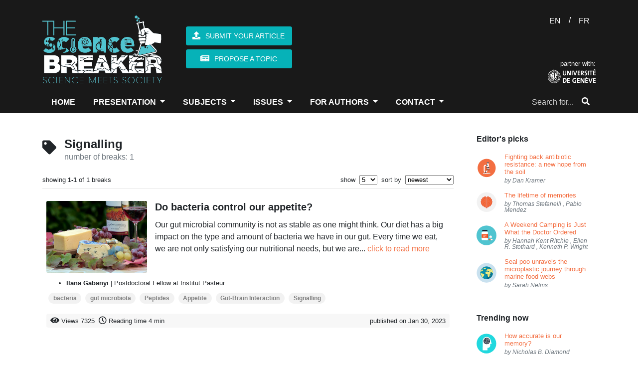

--- FILE ---
content_type: text/html; charset=UTF-8
request_url: https://thesciencebreaker.org/tags/Signalling
body_size: 38736
content:
<!doctype html>
<html lang="en">
    <head>
        <meta charset="utf-8">
<meta http-equiv="X-UA-Compatible" content="IE=edge">
<meta name="viewport" content="width=device-width, initial-scale=1">

<meta name="csrf-token" content="SuXnnIcxbxCpXhYDLMdeUxdQwG1qKNAl41BZpm23">

<meta property="fb:app_id" content="1737765819883440" />
<meta property="og:url" content="https://thesciencebreaker.org/tags/Signalling" />
<meta property="og:site_name" content="TheScienceBreaker | Science meets Society">

<meta name="twitter:site" content="@sciencebreaker" />
<meta name="twitter:url" content="https://thesciencebreaker.org/tags/Signalling" />
<meta name="twitter:card" content="summary_large_image">

<meta name="citation_issn" content="2571-9262" />
<meta name="citation_journal_title" content="TheScienceBreaker" />

    
    <meta property="og:title" content="TheScienceBreaker | Science Meets Society" />
    <meta property="og:description" content="For the democratization of scientific literature" />
    <meta property="og:image" content="https://thesciencebreaker.org/images/tsb-default.png" />
    
    <meta name="twitter:title" content="TheScienceBreaker | Science Meets Society">
    <meta name="twitter:description" content="For the democratization of scientific literature">
    <meta name="twitter:image" content="https://thesciencebreaker.org/images/tsb-default.png">
    
    <meta itemprop="name" content="TheScienceBreaker | Science Meets Society" />
    <meta itemprop="description" content="For the democratization of scientific literature" />
    <meta itemprop="image" content="https://thesciencebreaker.org/images/tsb-default.png" />
    <meta name="description" content="For the democratization of scientific literature" />
        <meta name="keywords" content="animals, infectious deseases, medical technology, vaccines, drugs, space, exoplanet, physics, astrophysics, biology, cells, bacteria, health, Kea parrots, behaviour, corvids, psittacines, childhood, stereotype, neonicotinoids, pollinators, honeybees, bumblebees, pesticides, honey, DNA, genetic engineering, genetic code, sunlight, physiology, circadian rhythm, circadian rhythms, infectious diseases, CRISPR, malaria, ecology, forest fires, environment, metagenomics, tara oceans expedition, marine biology, seasons, transit, warm neptune, ocean acidification, coral reef, citizen science, birds, pollution, nitrogen, mountain lakes, hurricanes, wind shear, acne, grapevine, Propionibacterium acnes, evolution, burying beetle, parenthood, friendship, chimpanzees, relationships, trust, Drosophila melanogaster, fruit fly, mitochondria, protists, sexual conflict, feathers, genetics, amoebas, fungus, fire salamanders, pathogens, sex, competition, antimicrobial resistance, Matabele ants, ants, community, veterans, cats, domestication, paleogenetic, microbiota, paleobehavior, Methanobrevibacter oralis, Neandertals, roots, Arabidopsis thaliana, adaptation, drought, Homo floresiensis, Liang Bua cave, brain size, primates, brain evolution, nose shapes, mutations, sun heat, rockcress, Boechera depauperata, engram cells, memory, brain map, nobel, agriculture, GMO, organic, natural, antibiotics, soil bacteria, superbugs, MRSA, Anophels gambiae, body language, attraction, dance, howler monkeys, food, red-green colour vision, bioinformatic, EDGE, genomics, neurodegenerative disease, brain cells, neurons, gut, parasites, genes transfer, Blastocystis, microglia cells, Alzheimer&#039;s disease, symbiosis, algae, girls, intelligence, nutrition, Rhesus monkey, calories intake, loneliness, death, genes expression, vitamin B2, crystallography, plants metabolism, antiperspirants, breast cancer, alluminium, photosynthesis, climate change, Nicrophorus vespilloides, Parkinson&#039;s disease, diabetes, paleo diet, modelling, respiration, stomata, pregnancy, epigenetics, HIV, AIDS, immune cells, running, run, fitness, cancer, beige fat, brown fat, white fat, adipose tissue, obesity, thermogenesis, 3D printing, bioengineering, brain, youth, growth, hormones, macrolide, optogenetics, dark, light, de-etiolation, petunias, circadian clock, car accident, distractions, vehicles, driving, PTSD, amnesia, heirloom, cyanobacteria, red algae, fossils, stromatolites, dogs, wolves, whales, cochlea, coffee, yeast, Saccaromyces cerevisiae, fermentation, cacao, sports, activity, cognition, eyes, Homo naledi, Homo sapiens, Zika virus, antigenes, branched-chain amino acids, Montessori, pretend-play, Rheotaxis, flow, zebrafish, Danio rerio, polar bears, global warming, Arctic, treatments, human migrations, lost cave, fisetin, antibodies, metastasis, flowers, parfume, volatiles, ABC transporter, muscles, exercise, proteins, aDNA, ancient populations, bananas, biodiversity, twin stars, Sun, universe, mummies, jurassic period, gliding, mammals, salamanders, RNA, atmosphere, stratosphere, WASP-121b, oceans, aging, Caenorhabditis elegans, sustainability, nationally recommended diets, Antarctica, GPS, Mannen/Børa, Synthetic Aperture Radar Interferometry (InSAR), gonorrhoea, meningococcus, Clostridium difficile, avidocin, neocortex, evolutionary stasis, Lévy processes, colors, scents, Swallowtail butterfly, supernovae, Palomar observatory, Amur honeysuckle, invasive species, bell beaker, Neolithic, Bronze Age, archaeology, fruits, fructise, fructose, glucose, sugars, seeds, fungi, tropical forests, dwarf planets, NASA, Ceres, Dawn, ecological suicide, songs, communication, language, predators, rescue, snake, skin, rhino, shrews, inflammatory bowel diseases, aphids, plant defenses, Mars, water, astrobiology, radar, dieting, Decennatherium rex, giraffes, species, seals, microplastics, inequity, emotions, blood flow, Paramecium, transcription, copying mechanism, immunotherapy, REM sleep, unihemispheric sleep, homeostatic regulation, fur seal, marine mammals, Uropeltis maculata, extinction, burrowing, Alcoholic fermentation, Genetically engineered yeast, Hoppy flavor, colon, horses, stilt-legged’ horses, food additives, protected areas, ecosystem preservation, co-evolution, extended phenotypes, silk properties, web building, wolf spiders, overweight, infant gut microbes, Bone, microstructure, electron tomography, fractals, immune memory, brain disease, Saiga, mass mortality, climate and disease, gray hair, melanocytes, MITF, melanocyte stem cell, virus, immune, Alcohol, Hangover, Review, neuromorphic, simulation, neural network, SpiNNaker, Musca, Trapped waves, Magnetic fields, Ipomoea batatas, sweet potato, Crop Wild Relatives, Earthquakes, Ice, geology, carbon footprint, global tourism, smoke-free, environmental impact, rabbit, brain development, behavior, fear, biofuel, habitat-loss, species vulnerability, biomimicry, chili powder, reseeding, restoration, seed predation, mistletoe, parasitism, scutoid, epithelial cells, three-dimensional packing, mathematical modelling, computational geometry, energy minimization, curved epithelia, halogens, meteorites, early Earth, accretion, planets, life, atomic force microscopy, infection, attachement, Dracula, Aspergillus fumigatus, high seas, industrial fishing, optomechanics, levitatiodynamics, material science, glaciers, pine sawflies, chemical defence, social behaviour, cooperation, cheating, ecological crisis, ecosystem change, claustrum, attention, authority, social power, dominance, infancy, cognitive science, natural fluid dispersal, biomaterial failure, pressure-vessel rupture, Newtonian jet instability, droplet velocity, pseudogenes, conservation, oxygen, land emergence, water cycle, disease, resistance, genome editors, Quadruple-helix, DNA structure, DNA nanotechnology, STEM education, cell-free protein expression, fluorescent proteins, freeze-dried, ballooning, flying spider, spider silk, soaring, aerial dispersal, quantum mechanics, quantum physics, optics, interstellar, asteroid, interstellar immigration, solar system, age at maturity, Atlantic salmon, gene therapy, amyotrophic lateral sclerosis, motor neuron disease, microcosm, response diversity, temporal stability, productivity, division of labor, automated behavioral tracking, sex addiction, CSBD, hypersexual, impulse control, plague, Neolithic decline, ancient DNA, pathogen emergence, history of infectious diseases, pluto, exploration, IQ, Flynn effect, dysgenic fertility, comets, planet formation, cosmic origins, interplanetary dust, marine ecosystem, predictive model of fishing effort, Automatic Identification System, non-wetting, phase change, aerodynamics, environmental change, fruits &amp; vegetables, sustainable diets, food security, confirmation bias, decision-making, bioinspiration, insect flight, robotics, Atacama Desert, plastic pollution, microplastic, Great Pacific Garbage Patch, Pacific Ocean, sleep, -omics, homeostasis, blood pressure, ketone bodies, high salt, kidney diseases, retina, organoid, cone cell, macular degeneration, Machine learning, IUCN, random forest, artificial intelligence, insects, flowering plants, compressed air, energy storage, renewable energy sources, seasonal storage, cellular recordings, transcriptional recording, synthetic biology, transcriptomics, Algeria, Ain Boucherit, Oldowan, cutmarks, early human occupation, mussel, hydrogen peroxide, antimicrobial, antiviral, microgel, screen time, technology, child development, media, anthocyanin, antioxidant, tomato, pigments, snapdragon, Denisovans, hydrogen, deep/dark biosphere, stress response, salt, birth canal, childbirth, human diversity, mortality, survival analysis, violence, prevention, green tea, colorectal cancer, clinical study, crop wild relatives (CWRs), deforestation, population genetics, denisova cave, southern Siberia, past environments, sediment dating, thinness, serotonin, mental health, neurotransmitter, Ebola virus, antiviral factor, host-pathogen interactions, virus infection, RNA viruses, lake ice loss, extreme events, seafloor, sediments, dissolving, apex predators, fake news, last but not beast, microwave ovens, plasma, optical resonances, biophotonics, optical dimers, breakfast eating, myths, sea ice, ocean warming, microbiome, Streptomyces bacteria, cytoskeleton, immune system, T cell, circulating tumor cells, air pollution, cities, psychosis, teenagers, social behavior, parental care, pair-bonding, Escherichia coli, drug discovery, Bajadasaurus, dinosaurs, Cretaceous, Patagonia, neural spines, Permian, Triassic, Jordan, cradle, Dicroidium, Bennettites, Podocarps, anemia, inflammation, immunity, blood, strawberries, wild bees, honey bees, robot paleontology, Orobates, kinematics, dynamics, amniote, grasping, haptic, vision, multisensory-motor integration, motor control, insect vision, autonomous navigation, neo-Whorfian effects, branching, psycholinguistics, ammonia, point sources, infrared remote sensing, satellite, maternal personality, parenting behavior, child academic ability, mathematics, microalgae, mine sites, bioprospecting, multicellularity, predation, dolphins, ocean currents, ice sheet, early whale, amphibious, Eocene, Peru, Africa, genetic modification, cassava, biofortification, drug metabolism, pharmacokinetics, side effects, in vivo imaging, cerebral blood flow, white blood cells, animal models, heatwave, survival, reproduction, Burkholderia, biopesticides, depression, ketamine, mice, cortex, synapses, viruses, rabbits, olfaction, automated behavior, esophageal cancer, golestan cohort study, hot beverages, Iran, tea, computational neuroscience, brain waves, metastability, connectome, neuroimaging, animal archaeology, sea otter, pounding, chromatin, DNA-damage, arousal, shark, orcas, oceans, apex predators, orcas, pasta food, durum wheat, genome, gene discovery, precipitation, signal emergence, ocean hypoxia, ecophysiology, Stonehenge, biomolecular, ancient feasts, Greenland, sea level, mosquito, genetics, olfaction, behavior, host-seeking, mosquitoes, host-seeking, animal culture, disturbance hypothesis, human footprint, Pan troglodytes, radiocarbon dating, bayesian modeling, Neanderthals, optical dating, ecosystem, video game, dinosaur, fMRI, success prediction, showbuisness, data analysis, acting, cannabis, marijuana, ancient drugs, smoking, mortuary ritual, background extinction, islands, modern extinction, seed plants, Mesolithic, lumps, distilled birch bark pitch, Stone Age, roundworms, small RNAs, epigenetic inheritance, collective behavior, social interactions, urban, bees, vector biology, mycology, biotechnology, incarceration, public health, Parkinson’s Disease, mindfulness, yoga, anxiety, stress, fishing boats, respiratory illness, perinatal defects, satellite Earth observations, Antarctic sea ice, Ediacaran, modeling, fluids, commensalism, feeding, amber, Jurassic park, tomato flavor, breeding, genome sequencing, plate tectonics, volcanoes, geochemistry, global ocean, animal abundance, future projection, ecosystem modeling, learning, global change, plankton, neurogenesis, toxicology, environmental risk assessment, occurrence, APOE, dementia, internet, PISA, gender gap, math, letterature, schools, magma, volcano, Iceland, crystal, storage, metabolism, gut microbiota, chemical similarity, toxicity, microraptor, Jehol ecosystem, indrasaurus, stomach contents, predator-prey relationship, selfish, selfless, altruism, paleogenetics, migrations, almond, bitterness, bHLH, machine-learning, GAN, fisheries, ocean sciences, economics, small-world networks, marine policy, species interactions, defaunation, evolutionary history, Atlantic Forest, Anthropocene, green infrastructure, nature-based solutions, indigenous knowledge, ecosystem services, water security, caterpillars, camouflage, colour change, peppered moth, staphylococci, public settings, London, hospital, gaze aversion, herring gulls, human-wildlife conflict, gut microbiome, metabolomics, systems biology, anorexia nervosa, eating disorders, ultrasound, endoscopy, autonomy, gastrointestinal, inequality, opportunities, fairness, talent versus luck, experiments, disease spillover, leadership, norm enforcement, jet stream, turbulence, aviation, meteorology, Lyme disease, Lyme borreliosis, hospital care, secondary care, England, cave bears, ice age, nuclear winter, nuclear war, famine, crop failure, Kashmir, cereal products, eastern central Europe, charred food remains, prehistoric cuisine, Late Bronze Age, coronavirus, COVID-19, CoV-19, zoonotic transmission, SARS-CoV-2, face masks, SARS, robots, dexterity, tactile sensors, AI, human grasp, drug resistance, polyamines, nylon, efflux pumps, PACE family, root-microbiota, microorganisms, arabidopsis, Middle Stone Age, Ethiopian Highlands, last glacial period, Heart Failure, cardiac fibrosis, Salmonella, Stem cell, thiamethoxam, honeydew, biological control agents, sea-level, ice sheets, past-climate, Pliocene, pediatric, pneumonia, fecal-oral transmission, land-use change, chewing, swallowing, hyoid apparatus, ear ossicles, Mesozoic mammal, generic language, scientific communication, diversity, metascience, psychological research, adhesive latching, gall midge, jumping larva, legless leaping, silverrod, U-Pb dating, phreatic overgrowth on speleothems, Mallorca, sustainable palm oil, Macaca nemestrina, Southern pig-tailed macaques, biological pest control, Malaysia, education, science teaching, undergraduate education, active learning, thrombosis, cerebrovascular disease, anticoagulants, animal model, groundwater, climate, binary stars, coral, fossil, survival strategy, Mediterranean, proteome, waves, clock, Ancient Egyptians, Sacred Ibis mummies, farming, social jetlag, working from home, Rat whiskers, Euler Spiral, Anak Krakatau, landslide, volcanic tsunami, flank collapse, tsunami warning, epidemiology, handedness, schizophrenia, habitability, exoplanets, adrenal medulla, psychosomatic, mind-body connection, Tyrannosaurus, histology, morphogenesis, development, carnivorous plants, leaves, extrachromosomal DNA, water plant, lakes, rivers, Trilobites, collective behaviour, Paleozoic, Ordovician, Morocco, prenatal, liver, rationality, wisdom, neoliberalism, self-interest, ethics, black holes, gravitational waves, gravity, Einstein, spacetime, self-organization, pattern formation, origin of life, artificial cell, embryonic development, hydrogen energy, hydrogen economy, hydrogen embrittlement, metallurgy, steel, materials science, microscopy, atom probe tomography, plasmalogen, light response, Myxococcus, CarF-TMEM189, lipid desaturase, light pollution, energy waste, asteroids, sample return, near-Earth objects, planetary science, soil, auxin, plasticity, happiness, cognitive psychology, GDP, wellbeing, DNA data storage, chemical engineering, data science, 3D-printing, palaeo-diet, carbohydrate, South Africa, sea level rise, endoplasmatic reticulum, lipids, internal clock, aggression, fruit flies, social experience, Bacteriophage T4, Injection Machinery, Dynamic Model, gravitational lensing, galaxies, galaxy evolution, cardiovascular, immune response, macrophages, stem cell therapy, coastal protection, submerged prehistory, underwater archaeology, sea-level rise, microglia, neuroscience, neuroimmunology, T-cell, immunology, kidney, oncology, graphite, phonon hydrodynamics, thermal conductivity, magnetism, topology, quantum Hall effect, photonics, Plant, seed, embryo, cuticle, signaling, Autonomic, Emotion, Seafloor geodesy, Subduction zone, Nankai Trough, Slow slip event, GNSS-A, Retrovirus, Exaptation, ARC, Gag, Siberian Neanderthals, Chagyrskaya Cave, Middle Palaeolithic, Micoquian artefacts, population movements, Malnutrition, Microcephaly, Protein restriction, Viral infection, blood vessels, capillaries, lab-grown, red blood cells, perovskite solar cell, tandem, silicon, energy, renewable, Oxic methane production, Blue-green algae, Greenhouse gases, amphibian declines, Neotropics, Panama, lockdown, chronotype, T cells, antiviral immunity, aerosol, nanoparticle, clouds, allergies, levitation, laser cooling, bioluminescence, plant biotechnology, glowing plants, extreme melt, New Zealand, Plant Morphogenesis, Cell Wall, Pectins, super-resolution microscopy, Polymer expansion, neutralizing antibodies, receptor-binding domain (RBD), critical minerals, raw materials, supply chains, manufacturing, risk, Working Memory, Social Distancing, Social Norm, Individual Differences, Mangroves, Night Lights, Central America, 4D microprinting, intelligent micromachines, shape-changing, smart materials, direct laser writing, brain cancer, tumor microenvironment, sleep deprivation, reactive oxygen species, antioxidants, ice-age cycles, speleothems, ocean sediments, palaeoclimate, orbital variations, beetles, herbivory, horizontal gene transfer, microbes, Coral Reefs, Coral Bleaching, Fluorescence, Glowing Corals, Increasing surface winds, Ocean circulation, Changing marine environment, Diamond, Quantum, Superconductor, Imaging, Addiction, Gender, Adolescence, Delta, Ganges, Subsidence, Bangladesh, disease surveillance, Windborne insect migration, pathogen spread, One Health, Lithium-Sulfur battery, Expansion-tolerant architecture, Stress management, civil conflict, Drylands, Thresholds, Abrupt Shift, Aridity, Origin Of Digits, Origin Of Tetrapod, Elpistostegalian, Clusters Of Galaxies, Supermassive Black Holes, X-Ray Astronomy, Radioastronomy, Storm surges, weather extremes, flooding, Bayesian hierarchical modeling, atoll, reef island, Self-replication, Genes, prehistory, paleogenomic, population genetic, environmental contamination, atmospheric chemistry, micrometeorites, Archean, Perovskite quantum dots, Graphene, Superstructure, Facial recognition, Neuromorphic computing, Thermoregulation, metabolic rates, endothermy, histones, copper, eukaryotes, predator-prey interactions, fish feeding, attack kinematics, individuality, personality, variability, Drosophila, stingless bee honey, trehalulose, rare sugar, low GI, Meliponini, domestic cats, name recognition, color, frogs, transparency, pulsars, neutron stars, white dwarfs, general relativity, frame dragging, Fisheries management, Marine fisheries, Marine ecosystem models, e-cigarettes, oral health, harmful, vaping, Mosquito, Microsporidia MB, Plasmodium, Assisted evolution, Coral reef restoration, storm, desertification, aeolianite, common-pool resources, externalities, satellite tax, Moon, Magma ocean, Planets formation, microfibers, textile fibers, Diagnostics, Chang’E-4, Ground Penetrating Radar, lunar subsurface, lunar farside, Microplastic rain, microplastic composition, Palaeontology, Reptiles, Niche Partitioning, macrocycles, chirality, biocatalysis, lipase, malting, brewing, Late Neolithic, central Europe, aleurone cell walls, Microbiomes, Native Americans, peopling of South America, Tupí speakers, Brazilian natives, Anti-cancer therapy, Social learning, tool use, foraging, Catmint, molecular evolution, biosynthesis, enzymes, glucose monitoring, noninvasive monitoring, wearable biosensors, electromagnetism, Natural Products, Molecular Shape, Peptide, Stereochemistry, Total Synthesis, Planetary cores, Jupiter, Giant planet, Paris Agreement, social tipping elements, tipping interventions, rapid social change, mountains, meltwater, synchrotron radiation, spectroscopy, pigments degradation, paintings conservation, cadmium sulfide, tuberculosis, infectious disease, Mycobacterium tuberculosis, toxin-antitoxin system, dark matter, particle physics, medieval blue, natural dyes, cultural heritage, Pain, mechanosensation, electrophysiology, signal transduction, pointing, psychology, gesture, consumer food waste, consumer affluence, elasticity of food waste, economy, Palaeolithic, Pleistocene, American prehistory, Chiquihuite, Mexico, Cosmology, Globular Clusters, Milky Way, deep-sea mining, valuable metals, polymetallic nodules, healthy ageing, longevity, lifespan, iron metabolism, climate modelling, past climate, equilibrium climate sensitivity, Equity, Diversity, Equity, and Inclusion, Undergraduate STEM Education, anesthesia, dream, electroencephalography, conservation agriculture, crop yields, sustainable intensification, wine grape, Brazilian Amazon, fisheries sustainability, Local Ecological Knowledge, Organ-on-chip, live-cell imaging, pulmonary surfactant, Galaxy Clusters, temperature, Australia, Neurotoxin, Peptides, Plants, Craters, Water on Mars, City-region systems, Economic geography, Plastic, Recycling, Industry, microbial ecology, spatial organization, ADHD, financial distress, suicide, Life Expectancy, Intergenerational Support, Mortality Inequalities, Sharing, social life, Stimuli-Responsive Hydrogels, Mechanobiology, Mechanotransduction, Chronic Illness, stigma, paleontology, morphology, Wombats, Mechanics, Animal Communication, Digestion, transformation, Near East, cremation pit, ancestors, Insulin, Doctors without Borders, drug delivery, X-ray binaries, Sleepiness, Social activity, artificial vision, intracortical electrodes, visual cortex, Drop impact, Superhydrophobic surface, Insect, leaf, heat transfer, timing, wave-particle duality, Soft robots, Cheetah, flexible spine, high speed, Atmospheric Rivers, Polynya, Memories recall, hippocampus, time cells, Water pollution, particle transport, Myelin, Macrophage, Preventing Injury, subseafloor, South Pacific Gyre, culture, worldview, mobility, Ballgame, Mesoamerica, Oaxaca, catenane, self-assembly, supramolecular polymer, supramolecular chemistry, interlocked structures, Synthetic Chemistry, Molecular Machines, Honey bee, host-pathogen evolution, pathogen manipulation, Seismic, P-waves, Plumes, Volcanism, Earth’s interior, Mantle plume, Marine Plastic, Earth Observation, Environmental Sciences, erosion, Himalaya, landscape, Mercury Ice, Water Formation, Polar Ice, Solar Wind, Marine ecosystems, Marine Protected Areas, Sustainable Fisheries, Biological rhythms, circadian system, Zika, pair bond, prairie vole, calcium imaging, monogamy, Fertilisation, Sperm, Microtubules, protein modifications, Motor proteins, Spore, Barcode, Food-Safety, Molecular Biology, frailty, human response, coast, Atmospheric CO2, Ice cores, Sun-like Stars, Kepler, homing pigeons, biogenic volatile organic compounds, volatile organic compounds, chemical cues, bird navigation, olfactory maps, Morphogen, Biophysics, Patterning, Venus, Mantle Plumes, Coronae, Tectonics, Bats, Genomes, Mass extinction, large igneous province volcanism, carbon cycle perturbations, ocean acidification and warming, fast radio burst, magnetar, neutron star, Climate attractors, aquaplanet, climate models, tissue engineering, hepatocyte transplantation, transplantation, organ transformation, spleen, illegal fishing, dark vessel, satellite monitoring, data fusion, Dystonia, Deep learning, MRI, Diagnosis, Biomarker, Trophic cascade, keystone species, Nanotechnology, molecules, scanning probe microscopy, Fish physiology, thermal tolerance, sharks, rays, overfishing, Concurrent Drought and Heatwave, domestic cat, diet, Neolithic Europe, biological, hierarchical material, non-cuttable, metallic foam, Blue carbon sequestration, CO2 emissions, tuna, databases, discovery, p53, Gallic acid, Relationship Value, Orbitofrontal Cortex, Commitment Signal, political ideology, socialization, higher education, political science, geyser, Yellowstone, hydrothermal, motivated beliefs, lies, herd immunity, T helper lymphocytes, B lymphocytes, germinal centers, tumorigenesis, Elephant trunk, biomechanics, kinematic, motion capture, false memory, zoology, biogeography, marine dispersal, crocodiles, neural networks, digital humanities, cuneiform, Mesopotamia, Irritable Bowel Syndrome, Food-induced abdominal pain, mast cells, immunoglobulin E, food tolerance, natural climate solutions, natural forest regrowth, carbon, reforestation, nebula, blue ring nebula, botox, botulinum toxin, treatment, wrinkles, frowns, facial feedback, hummingbirds, vocal communication, hearing, neuroethology, animal behavior, Solar System formation, first solids, CAIs, origins, Intersexuality, Moles, Evodevo, Long-range regulation, Language evolution, animal behaviour, syntax, compaction, ethylene, syphilis, yaws, ancient pathogens, pollination, turnover, hydroxychloroquine, macaque, navigation, cognitive map, movement ecology, food expenditure, Americas, conservation planning, amazon, freshwater ecosystems, galactic centre, Fermi bubbles, gas outflow, conifers, Aedes aegypti, Mosquito vector, handling, jaw, snail, survival behaviors, hypothalamus, CaRMA imaging, neuronal activity, gene expression, Ink, Papyrus, Synchrotron-based X-ray analyses, Ancient Egypt Lead, Insomnia, Immune function, Neural circuitry, painting, art history, complex science, information theory, political polarization, cognitive neuroscience, #biophysics, chemical biology, biomembrane tension, molecular probe, Drought-induced mortality, Forest resilience, Global tree mortality, polyploid bacteria, giant bacteria, heterozygous bacteria, function accumulation, disease resistance, endophyte, type 1 diabetes, neurology, coping styles, cognitive appraisal, perceived stress, undergraduate dissertation project, undergraduate students, Living Planet Index, naked mole-rat, glacier, primary production, fjord, confidence, human neuroscience, dune, EEG, mind wandering, freely moving thoughts, task-unrelated thoughts, chromosome organization, enhancers, Ttpological defects, cellular tornadoes, topological defects, ocean economy, governance, wearable electronics, electronic skin, health monitoring, self-healing, reconfiguration, paleobotany, Andean uplift, Ancestry, galaxy mergers, starbursts, magic squares, mathematical physics, bacterial infection, fig tree, phytochemicals, convergent evolution, cytochrome P450, iron, laser, super-Earth, magnetosphere, extra-terrestrial life, chemical reactions, autofluorescence, living cells, radical pairs, Bacteriophages, phage therapy, antibiotic resistance, Acinetobacter baumannii, bacterial capsule, menopause, FSH, estrogen, Alzheimer’s disease, aged women, biofouling, traffic networks, geophysics, anosmia, nuclear organization, olfactory receptors, astronomical sites, atmospheric turbulence, heart disease, neurovascular, fusion, burning plasma, inertial confinement, national ignition facility, science, systemic inequalities, bibliometrics, risk factors, severe outcomes, Global Network Study, reprogramming, rejuvenation, clinical trial, indoor air pollution, secondary chemistry, monoterpenes, radio, astronomy, transient, pulsar, ocean deoxygenation, anchovy, stability, accuracy, mathematical paradoxes, FASER, particle, detector, silicon pixel, stability and accuracy, AI and neural networks, | solvability complexity index hierarchy, disasters, recurring events, legacy conditions, complex systems, network science, network dynamics, resilience, smell, VOCs, social spiders, Behavioral intervention, nudges, salience, cognitive load, traffic safety, interaction specificity, biomimetics, lizard tail autotomy, fracture mechanics, adhesion, cohesive zone models, venus flytrap, magnetic field, electric signals, carnivorous plant, microlens, protein, coulomb explosion, ultrafast imaging, free-electron lasers, molecular movies, urine, diagnostic, child masking, early child care, Cell migration, Cell division, physics of computation, Appetite, Gut-Brain Interaction, Signalling, psychiatric genetics, pathobiology, neurodevelopment, stem cell differentiation, Urbanization, Climate modeling, Holocene paleoclimate, global temperature, vegetation, compartmentation, GPCR, cAMP, cell signaling, RAINs, spider, web, extended cognition, stars, early universe, marsquakes, planetary seismology, planetary evolution, volcanic earthquakes, Neuroinflammation, neurodegeneration, ocean, Nanomechanics, MEMS, Microresonators, Precision measurements, salmon, fishing, Thermophotovoltaic, TPV, heat engine, Impact, Spring, plant breeding, Ship-strikes, risk assessment, blue whale,  conservation, proteoforms, blood cells, liver transplant, Proteomics, Motivation, Action, gender stereotypes, girls&#039; lack of talent, glass ceiling, actinomycetes, chemistry, Quantum Technology, Gravity Gradient Sensing, Atom Interferometry, open Quantum systems, computational methods, Platelets, Wound healing, bacterial membrane vesicles, systemic communication, anti-viral immunity, DNA sensor, animal assisted intervention, therapy dogs, wellness, cancer immunotherapy, probiotic, Vikings, vegetable intake, cardiovascular diseases, healthy diet, lifestyle, Superbug, mannitol, salinity, hospital-acquired infection, x-rays, antibody therapeutic, Bundibugyo virus, cryo-EM, Sudan virus, fast radio bursts, transients, radio astronomy, interferometry, magnetars, Cannabidiol (CBD), Hadean, policing, procedural justice, training, Kuiper belt, celestial mechanics, symmetry, James Webb Space Telescope, Galaxy formation, obesity epidemic, subsidy, healthy food, market imperfections, fruits and vegetables, Infant, sensorimotor, spontaneous, movement, Transporter, Membrane, tadpole, amphibian, check dam, overwinter, stream, conspiracy beliefs, wind farm opposition, public communication, energy transition, Cactus, Uncertainty, Tumor, Radiobiology, Plasma accelerator, FLASH, Flood hazards, Pedicularis, species delimitation, cryptic species, species diversification, sexism, Novae, Human genome, CO2, Herbivores, Yersinia pestis, human disease, implantable electronics, soft sensor, stent, artery, microbial mats, Hurricane Irma, Priming, IGIP, Trichoderma, Wheat, Bipolaris, Madagascar, personalized treatment, organoids, drug combinations, nocturnal, diurnal owl, Miocene, Linxia, carbon fluxes, tropical forest, carbon balane, Time series, Group interactions, problem solving, mental models, planning, domestic dogs, neuroendocrinology, vasopressin, brain synchrony, world&#039;s largest edible single fruit, flowering time genes, structural biology, Quasicrystals, electrical discharge, lightning strike, minerals, racism, environmental justice, dust storms, snow cover, Alps, Quantum materials, phase transition, nanoscale, Endogenous retroviruses, Intervention, GLOF, Hazard, Exposure, Vulnerability, Danger, Magnetic Resonance Imaging, sequencing, Plant biology, Plant immunity, DNA replication, Gamma-ray Bursts, Kilonovae, High Energy Astronomy, SARS-Cov2, Spike protein, platelet, cryo-ET, coagulation, Quantum Sensing, Cold atoms, Unstaffed Areal Vehicles, Remote sensing, volcano monitoring, magmatic plumbing system, Private self-awareness, Photograph self-recognition, Mental states, Self-concept, Nonverbal thinking, epitranscriptome, nitrogen nutrition, ammonium, Oxford Nanopore, Quasi particles, flat Bands, two-dimensional hydrodynamics, supersonic pairing avalanches, stellar evolution, vitamin A food fortification, polymeric microparticles, human absorption, inheritance, DNA repair, genome stability, Migration, holography, particle manipulation, bioprinting, nuclear membrane, nuclear transport, gas in galaxies, gravitropism, LAZY, cetacean, Basilosauridae, Evolution of Language, Chimpanzee, Combinatoriality, Borehole, multiple sclerosis, autoimmunity, Computational biology, Phenotype Bias, water loss, human water use, sedimentation, marine heatwave, croup, cold air, child health, Taurine, Healthspan, Nutrients, IBD, psychological stress, enteric nervous system, broaden immunity, vaccination strategy, Anthracycline, Chemotherapy, Anti-mycobacterial, Large colletion of plants, Structural similarity search, Feshbach resonance, Ultracold molecules, Collisional complexes, early cancer detection, conformable devices, biomedical engineering, Cancer biology, Fixed point theorem, compactification, isometries, Reversible Drug, Anti-coagulant, Thymus, genetic polymorphism, kinases, Molecular Dynamics, P38a, Environmental impacts, Sustainable Energy, Cytoplasmic division, autonomous clocks, mitosis, epithelial homeostasis, Curvature, Saddle, individual variation, resources, Coral biology, volcanic eruption, experimental setup, modified gravity, distortion of time, Neuron, Electrodes, Device, Interface, Deep-sea, Octopus, Hydrothermal spring, Neanderthal, Cave lion, Hunting, Human Behavior, satellites, space debris, filings, international telecommunication union, brown dwarf, Mutation rate, Pedigree, Wild, Forests, Food Webs, Community Ecology, Resource Pulses, Trophic Cascades" />
    <meta name="news_keywords" content="animals, infectious deseases, medical technology, vaccines, drugs, space, exoplanet, physics, astrophysics, biology, cells, bacteria, health, Kea parrots, behaviour, corvids, psittacines, childhood, stereotype, neonicotinoids, pollinators, honeybees, bumblebees, pesticides, honey, DNA, genetic engineering, genetic code, sunlight, physiology, circadian rhythm, circadian rhythms, infectious diseases, CRISPR, malaria, ecology, forest fires, environment, metagenomics, tara oceans expedition, marine biology, seasons, transit, warm neptune, ocean acidification, coral reef, citizen science, birds, pollution, nitrogen, mountain lakes, hurricanes, wind shear, acne, grapevine, Propionibacterium acnes, evolution, burying beetle, parenthood, friendship, chimpanzees, relationships, trust, Drosophila melanogaster, fruit fly, mitochondria, protists, sexual conflict, feathers, genetics, amoebas, fungus, fire salamanders, pathogens, sex, competition, antimicrobial resistance, Matabele ants, ants, community, veterans, cats, domestication, paleogenetic, microbiota, paleobehavior, Methanobrevibacter oralis, Neandertals, roots, Arabidopsis thaliana, adaptation, drought, Homo floresiensis, Liang Bua cave, brain size, primates, brain evolution, nose shapes, mutations, sun heat, rockcress, Boechera depauperata, engram cells, memory, brain map, nobel, agriculture, GMO, organic, natural, antibiotics, soil bacteria, superbugs, MRSA, Anophels gambiae, body language, attraction, dance, howler monkeys, food, red-green colour vision, bioinformatic, EDGE, genomics, neurodegenerative disease, brain cells, neurons, gut, parasites, genes transfer, Blastocystis, microglia cells, Alzheimer&#039;s disease, symbiosis, algae, girls, intelligence, nutrition, Rhesus monkey, calories intake, loneliness, death, genes expression, vitamin B2, crystallography, plants metabolism, antiperspirants, breast cancer, alluminium, photosynthesis, climate change, Nicrophorus vespilloides, Parkinson&#039;s disease, diabetes, paleo diet, modelling, respiration, stomata, pregnancy, epigenetics, HIV, AIDS, immune cells, running, run, fitness, cancer, beige fat, brown fat, white fat, adipose tissue, obesity, thermogenesis, 3D printing, bioengineering, brain, youth, growth, hormones, macrolide, optogenetics, dark, light, de-etiolation, petunias, circadian clock, car accident, distractions, vehicles, driving, PTSD, amnesia, heirloom, cyanobacteria, red algae, fossils, stromatolites, dogs, wolves, whales, cochlea, coffee, yeast, Saccaromyces cerevisiae, fermentation, cacao, sports, activity, cognition, eyes, Homo naledi, Homo sapiens, Zika virus, antigenes, branched-chain amino acids, Montessori, pretend-play, Rheotaxis, flow, zebrafish, Danio rerio, polar bears, global warming, Arctic, treatments, human migrations, lost cave, fisetin, antibodies, metastasis, flowers, parfume, volatiles, ABC transporter, muscles, exercise, proteins, aDNA, ancient populations, bananas, biodiversity, twin stars, Sun, universe, mummies, jurassic period, gliding, mammals, salamanders, RNA, atmosphere, stratosphere, WASP-121b, oceans, aging, Caenorhabditis elegans, sustainability, nationally recommended diets, Antarctica, GPS, Mannen/Børa, Synthetic Aperture Radar Interferometry (InSAR), gonorrhoea, meningococcus, Clostridium difficile, avidocin, neocortex, evolutionary stasis, Lévy processes, colors, scents, Swallowtail butterfly, supernovae, Palomar observatory, Amur honeysuckle, invasive species, bell beaker, Neolithic, Bronze Age, archaeology, fruits, fructise, fructose, glucose, sugars, seeds, fungi, tropical forests, dwarf planets, NASA, Ceres, Dawn, ecological suicide, songs, communication, language, predators, rescue, snake, skin, rhino, shrews, inflammatory bowel diseases, aphids, plant defenses, Mars, water, astrobiology, radar, dieting, Decennatherium rex, giraffes, species, seals, microplastics, inequity, emotions, blood flow, Paramecium, transcription, copying mechanism, immunotherapy, REM sleep, unihemispheric sleep, homeostatic regulation, fur seal, marine mammals, Uropeltis maculata, extinction, burrowing, Alcoholic fermentation, Genetically engineered yeast, Hoppy flavor, colon, horses, stilt-legged’ horses, food additives, protected areas, ecosystem preservation, co-evolution, extended phenotypes, silk properties, web building, wolf spiders, overweight, infant gut microbes, Bone, microstructure, electron tomography, fractals, immune memory, brain disease, Saiga, mass mortality, climate and disease, gray hair, melanocytes, MITF, melanocyte stem cell, virus, immune, Alcohol, Hangover, Review, neuromorphic, simulation, neural network, SpiNNaker, Musca, Trapped waves, Magnetic fields, Ipomoea batatas, sweet potato, Crop Wild Relatives, Earthquakes, Ice, geology, carbon footprint, global tourism, smoke-free, environmental impact, rabbit, brain development, behavior, fear, biofuel, habitat-loss, species vulnerability, biomimicry, chili powder, reseeding, restoration, seed predation, mistletoe, parasitism, scutoid, epithelial cells, three-dimensional packing, mathematical modelling, computational geometry, energy minimization, curved epithelia, halogens, meteorites, early Earth, accretion, planets, life, atomic force microscopy, infection, attachement, Dracula, Aspergillus fumigatus, high seas, industrial fishing, optomechanics, levitatiodynamics, material science, glaciers, pine sawflies, chemical defence, social behaviour, cooperation, cheating, ecological crisis, ecosystem change, claustrum, attention, authority, social power, dominance, infancy, cognitive science, natural fluid dispersal, biomaterial failure, pressure-vessel rupture, Newtonian jet instability, droplet velocity, pseudogenes, conservation, oxygen, land emergence, water cycle, disease, resistance, genome editors, Quadruple-helix, DNA structure, DNA nanotechnology, STEM education, cell-free protein expression, fluorescent proteins, freeze-dried, ballooning, flying spider, spider silk, soaring, aerial dispersal, quantum mechanics, quantum physics, optics, interstellar, asteroid, interstellar immigration, solar system, age at maturity, Atlantic salmon, gene therapy, amyotrophic lateral sclerosis, motor neuron disease, microcosm, response diversity, temporal stability, productivity, division of labor, automated behavioral tracking, sex addiction, CSBD, hypersexual, impulse control, plague, Neolithic decline, ancient DNA, pathogen emergence, history of infectious diseases, pluto, exploration, IQ, Flynn effect, dysgenic fertility, comets, planet formation, cosmic origins, interplanetary dust, marine ecosystem, predictive model of fishing effort, Automatic Identification System, non-wetting, phase change, aerodynamics, environmental change, fruits &amp; vegetables, sustainable diets, food security, confirmation bias, decision-making, bioinspiration, insect flight, robotics, Atacama Desert, plastic pollution, microplastic, Great Pacific Garbage Patch, Pacific Ocean, sleep, -omics, homeostasis, blood pressure, ketone bodies, high salt, kidney diseases, retina, organoid, cone cell, macular degeneration, Machine learning, IUCN, random forest, artificial intelligence, insects, flowering plants, compressed air, energy storage, renewable energy sources, seasonal storage, cellular recordings, transcriptional recording, synthetic biology, transcriptomics, Algeria, Ain Boucherit, Oldowan, cutmarks, early human occupation, mussel, hydrogen peroxide, antimicrobial, antiviral, microgel, screen time, technology, child development, media, anthocyanin, antioxidant, tomato, pigments, snapdragon, Denisovans, hydrogen, deep/dark biosphere, stress response, salt, birth canal, childbirth, human diversity, mortality, survival analysis, violence, prevention, green tea, colorectal cancer, clinical study, crop wild relatives (CWRs), deforestation, population genetics, denisova cave, southern Siberia, past environments, sediment dating, thinness, serotonin, mental health, neurotransmitter, Ebola virus, antiviral factor, host-pathogen interactions, virus infection, RNA viruses, lake ice loss, extreme events, seafloor, sediments, dissolving, apex predators, fake news, last but not beast, microwave ovens, plasma, optical resonances, biophotonics, optical dimers, breakfast eating, myths, sea ice, ocean warming, microbiome, Streptomyces bacteria, cytoskeleton, immune system, T cell, circulating tumor cells, air pollution, cities, psychosis, teenagers, social behavior, parental care, pair-bonding, Escherichia coli, drug discovery, Bajadasaurus, dinosaurs, Cretaceous, Patagonia, neural spines, Permian, Triassic, Jordan, cradle, Dicroidium, Bennettites, Podocarps, anemia, inflammation, immunity, blood, strawberries, wild bees, honey bees, robot paleontology, Orobates, kinematics, dynamics, amniote, grasping, haptic, vision, multisensory-motor integration, motor control, insect vision, autonomous navigation, neo-Whorfian effects, branching, psycholinguistics, ammonia, point sources, infrared remote sensing, satellite, maternal personality, parenting behavior, child academic ability, mathematics, microalgae, mine sites, bioprospecting, multicellularity, predation, dolphins, ocean currents, ice sheet, early whale, amphibious, Eocene, Peru, Africa, genetic modification, cassava, biofortification, drug metabolism, pharmacokinetics, side effects, in vivo imaging, cerebral blood flow, white blood cells, animal models, heatwave, survival, reproduction, Burkholderia, biopesticides, depression, ketamine, mice, cortex, synapses, viruses, rabbits, olfaction, automated behavior, esophageal cancer, golestan cohort study, hot beverages, Iran, tea, computational neuroscience, brain waves, metastability, connectome, neuroimaging, animal archaeology, sea otter, pounding, chromatin, DNA-damage, arousal, shark, orcas, oceans, apex predators, orcas, pasta food, durum wheat, genome, gene discovery, precipitation, signal emergence, ocean hypoxia, ecophysiology, Stonehenge, biomolecular, ancient feasts, Greenland, sea level, mosquito, genetics, olfaction, behavior, host-seeking, mosquitoes, host-seeking, animal culture, disturbance hypothesis, human footprint, Pan troglodytes, radiocarbon dating, bayesian modeling, Neanderthals, optical dating, ecosystem, video game, dinosaur, fMRI, success prediction, showbuisness, data analysis, acting, cannabis, marijuana, ancient drugs, smoking, mortuary ritual, background extinction, islands, modern extinction, seed plants, Mesolithic, lumps, distilled birch bark pitch, Stone Age, roundworms, small RNAs, epigenetic inheritance, collective behavior, social interactions, urban, bees, vector biology, mycology, biotechnology, incarceration, public health, Parkinson’s Disease, mindfulness, yoga, anxiety, stress, fishing boats, respiratory illness, perinatal defects, satellite Earth observations, Antarctic sea ice, Ediacaran, modeling, fluids, commensalism, feeding, amber, Jurassic park, tomato flavor, breeding, genome sequencing, plate tectonics, volcanoes, geochemistry, global ocean, animal abundance, future projection, ecosystem modeling, learning, global change, plankton, neurogenesis, toxicology, environmental risk assessment, occurrence, APOE, dementia, internet, PISA, gender gap, math, letterature, schools, magma, volcano, Iceland, crystal, storage, metabolism, gut microbiota, chemical similarity, toxicity, microraptor, Jehol ecosystem, indrasaurus, stomach contents, predator-prey relationship, selfish, selfless, altruism, paleogenetics, migrations, almond, bitterness, bHLH, machine-learning, GAN, fisheries, ocean sciences, economics, small-world networks, marine policy, species interactions, defaunation, evolutionary history, Atlantic Forest, Anthropocene, green infrastructure, nature-based solutions, indigenous knowledge, ecosystem services, water security, caterpillars, camouflage, colour change, peppered moth, staphylococci, public settings, London, hospital, gaze aversion, herring gulls, human-wildlife conflict, gut microbiome, metabolomics, systems biology, anorexia nervosa, eating disorders, ultrasound, endoscopy, autonomy, gastrointestinal, inequality, opportunities, fairness, talent versus luck, experiments, disease spillover, leadership, norm enforcement, jet stream, turbulence, aviation, meteorology, Lyme disease, Lyme borreliosis, hospital care, secondary care, England, cave bears, ice age, nuclear winter, nuclear war, famine, crop failure, Kashmir, cereal products, eastern central Europe, charred food remains, prehistoric cuisine, Late Bronze Age, coronavirus, COVID-19, CoV-19, zoonotic transmission, SARS-CoV-2, face masks, SARS, robots, dexterity, tactile sensors, AI, human grasp, drug resistance, polyamines, nylon, efflux pumps, PACE family, root-microbiota, microorganisms, arabidopsis, Middle Stone Age, Ethiopian Highlands, last glacial period, Heart Failure, cardiac fibrosis, Salmonella, Stem cell, thiamethoxam, honeydew, biological control agents, sea-level, ice sheets, past-climate, Pliocene, pediatric, pneumonia, fecal-oral transmission, land-use change, chewing, swallowing, hyoid apparatus, ear ossicles, Mesozoic mammal, generic language, scientific communication, diversity, metascience, psychological research, adhesive latching, gall midge, jumping larva, legless leaping, silverrod, U-Pb dating, phreatic overgrowth on speleothems, Mallorca, sustainable palm oil, Macaca nemestrina, Southern pig-tailed macaques, biological pest control, Malaysia, education, science teaching, undergraduate education, active learning, thrombosis, cerebrovascular disease, anticoagulants, animal model, groundwater, climate, binary stars, coral, fossil, survival strategy, Mediterranean, proteome, waves, clock, Ancient Egyptians, Sacred Ibis mummies, farming, social jetlag, working from home, Rat whiskers, Euler Spiral, Anak Krakatau, landslide, volcanic tsunami, flank collapse, tsunami warning, epidemiology, handedness, schizophrenia, habitability, exoplanets, adrenal medulla, psychosomatic, mind-body connection, Tyrannosaurus, histology, morphogenesis, development, carnivorous plants, leaves, extrachromosomal DNA, water plant, lakes, rivers, Trilobites, collective behaviour, Paleozoic, Ordovician, Morocco, prenatal, liver, rationality, wisdom, neoliberalism, self-interest, ethics, black holes, gravitational waves, gravity, Einstein, spacetime, self-organization, pattern formation, origin of life, artificial cell, embryonic development, hydrogen energy, hydrogen economy, hydrogen embrittlement, metallurgy, steel, materials science, microscopy, atom probe tomography, plasmalogen, light response, Myxococcus, CarF-TMEM189, lipid desaturase, light pollution, energy waste, asteroids, sample return, near-Earth objects, planetary science, soil, auxin, plasticity, happiness, cognitive psychology, GDP, wellbeing, DNA data storage, chemical engineering, data science, 3D-printing, palaeo-diet, carbohydrate, South Africa, sea level rise, endoplasmatic reticulum, lipids, internal clock, aggression, fruit flies, social experience, Bacteriophage T4, Injection Machinery, Dynamic Model, gravitational lensing, galaxies, galaxy evolution, cardiovascular, immune response, macrophages, stem cell therapy, coastal protection, submerged prehistory, underwater archaeology, sea-level rise, microglia, neuroscience, neuroimmunology, T-cell, immunology, kidney, oncology, graphite, phonon hydrodynamics, thermal conductivity, magnetism, topology, quantum Hall effect, photonics, Plant, seed, embryo, cuticle, signaling, Autonomic, Emotion, Seafloor geodesy, Subduction zone, Nankai Trough, Slow slip event, GNSS-A, Retrovirus, Exaptation, ARC, Gag, Siberian Neanderthals, Chagyrskaya Cave, Middle Palaeolithic, Micoquian artefacts, population movements, Malnutrition, Microcephaly, Protein restriction, Viral infection, blood vessels, capillaries, lab-grown, red blood cells, perovskite solar cell, tandem, silicon, energy, renewable, Oxic methane production, Blue-green algae, Greenhouse gases, amphibian declines, Neotropics, Panama, lockdown, chronotype, T cells, antiviral immunity, aerosol, nanoparticle, clouds, allergies, levitation, laser cooling, bioluminescence, plant biotechnology, glowing plants, extreme melt, New Zealand, Plant Morphogenesis, Cell Wall, Pectins, super-resolution microscopy, Polymer expansion, neutralizing antibodies, receptor-binding domain (RBD), critical minerals, raw materials, supply chains, manufacturing, risk, Working Memory, Social Distancing, Social Norm, Individual Differences, Mangroves, Night Lights, Central America, 4D microprinting, intelligent micromachines, shape-changing, smart materials, direct laser writing, brain cancer, tumor microenvironment, sleep deprivation, reactive oxygen species, antioxidants, ice-age cycles, speleothems, ocean sediments, palaeoclimate, orbital variations, beetles, herbivory, horizontal gene transfer, microbes, Coral Reefs, Coral Bleaching, Fluorescence, Glowing Corals, Increasing surface winds, Ocean circulation, Changing marine environment, Diamond, Quantum, Superconductor, Imaging, Addiction, Gender, Adolescence, Delta, Ganges, Subsidence, Bangladesh, disease surveillance, Windborne insect migration, pathogen spread, One Health, Lithium-Sulfur battery, Expansion-tolerant architecture, Stress management, civil conflict, Drylands, Thresholds, Abrupt Shift, Aridity, Origin Of Digits, Origin Of Tetrapod, Elpistostegalian, Clusters Of Galaxies, Supermassive Black Holes, X-Ray Astronomy, Radioastronomy, Storm surges, weather extremes, flooding, Bayesian hierarchical modeling, atoll, reef island, Self-replication, Genes, prehistory, paleogenomic, population genetic, environmental contamination, atmospheric chemistry, micrometeorites, Archean, Perovskite quantum dots, Graphene, Superstructure, Facial recognition, Neuromorphic computing, Thermoregulation, metabolic rates, endothermy, histones, copper, eukaryotes, predator-prey interactions, fish feeding, attack kinematics, individuality, personality, variability, Drosophila, stingless bee honey, trehalulose, rare sugar, low GI, Meliponini, domestic cats, name recognition, color, frogs, transparency, pulsars, neutron stars, white dwarfs, general relativity, frame dragging, Fisheries management, Marine fisheries, Marine ecosystem models, e-cigarettes, oral health, harmful, vaping, Mosquito, Microsporidia MB, Plasmodium, Assisted evolution, Coral reef restoration, storm, desertification, aeolianite, common-pool resources, externalities, satellite tax, Moon, Magma ocean, Planets formation, microfibers, textile fibers, Diagnostics, Chang’E-4, Ground Penetrating Radar, lunar subsurface, lunar farside, Microplastic rain, microplastic composition, Palaeontology, Reptiles, Niche Partitioning, macrocycles, chirality, biocatalysis, lipase, malting, brewing, Late Neolithic, central Europe, aleurone cell walls, Microbiomes, Native Americans, peopling of South America, Tupí speakers, Brazilian natives, Anti-cancer therapy, Social learning, tool use, foraging, Catmint, molecular evolution, biosynthesis, enzymes, glucose monitoring, noninvasive monitoring, wearable biosensors, electromagnetism, Natural Products, Molecular Shape, Peptide, Stereochemistry, Total Synthesis, Planetary cores, Jupiter, Giant planet, Paris Agreement, social tipping elements, tipping interventions, rapid social change, mountains, meltwater, synchrotron radiation, spectroscopy, pigments degradation, paintings conservation, cadmium sulfide, tuberculosis, infectious disease, Mycobacterium tuberculosis, toxin-antitoxin system, dark matter, particle physics, medieval blue, natural dyes, cultural heritage, Pain, mechanosensation, electrophysiology, signal transduction, pointing, psychology, gesture, consumer food waste, consumer affluence, elasticity of food waste, economy, Palaeolithic, Pleistocene, American prehistory, Chiquihuite, Mexico, Cosmology, Globular Clusters, Milky Way, deep-sea mining, valuable metals, polymetallic nodules, healthy ageing, longevity, lifespan, iron metabolism, climate modelling, past climate, equilibrium climate sensitivity, Equity, Diversity, Equity, and Inclusion, Undergraduate STEM Education, anesthesia, dream, electroencephalography, conservation agriculture, crop yields, sustainable intensification, wine grape, Brazilian Amazon, fisheries sustainability, Local Ecological Knowledge, Organ-on-chip, live-cell imaging, pulmonary surfactant, Galaxy Clusters, temperature, Australia, Neurotoxin, Peptides, Plants, Craters, Water on Mars, City-region systems, Economic geography, Plastic, Recycling, Industry, microbial ecology, spatial organization, ADHD, financial distress, suicide, Life Expectancy, Intergenerational Support, Mortality Inequalities, Sharing, social life, Stimuli-Responsive Hydrogels, Mechanobiology, Mechanotransduction, Chronic Illness, stigma, paleontology, morphology, Wombats, Mechanics, Animal Communication, Digestion, transformation, Near East, cremation pit, ancestors, Insulin, Doctors without Borders, drug delivery, X-ray binaries, Sleepiness, Social activity, artificial vision, intracortical electrodes, visual cortex, Drop impact, Superhydrophobic surface, Insect, leaf, heat transfer, timing, wave-particle duality, Soft robots, Cheetah, flexible spine, high speed, Atmospheric Rivers, Polynya, Memories recall, hippocampus, time cells, Water pollution, particle transport, Myelin, Macrophage, Preventing Injury, subseafloor, South Pacific Gyre, culture, worldview, mobility, Ballgame, Mesoamerica, Oaxaca, catenane, self-assembly, supramolecular polymer, supramolecular chemistry, interlocked structures, Synthetic Chemistry, Molecular Machines, Honey bee, host-pathogen evolution, pathogen manipulation, Seismic, P-waves, Plumes, Volcanism, Earth’s interior, Mantle plume, Marine Plastic, Earth Observation, Environmental Sciences, erosion, Himalaya, landscape, Mercury Ice, Water Formation, Polar Ice, Solar Wind, Marine ecosystems, Marine Protected Areas, Sustainable Fisheries, Biological rhythms, circadian system, Zika, pair bond, prairie vole, calcium imaging, monogamy, Fertilisation, Sperm, Microtubules, protein modifications, Motor proteins, Spore, Barcode, Food-Safety, Molecular Biology, frailty, human response, coast, Atmospheric CO2, Ice cores, Sun-like Stars, Kepler, homing pigeons, biogenic volatile organic compounds, volatile organic compounds, chemical cues, bird navigation, olfactory maps, Morphogen, Biophysics, Patterning, Venus, Mantle Plumes, Coronae, Tectonics, Bats, Genomes, Mass extinction, large igneous province volcanism, carbon cycle perturbations, ocean acidification and warming, fast radio burst, magnetar, neutron star, Climate attractors, aquaplanet, climate models, tissue engineering, hepatocyte transplantation, transplantation, organ transformation, spleen, illegal fishing, dark vessel, satellite monitoring, data fusion, Dystonia, Deep learning, MRI, Diagnosis, Biomarker, Trophic cascade, keystone species, Nanotechnology, molecules, scanning probe microscopy, Fish physiology, thermal tolerance, sharks, rays, overfishing, Concurrent Drought and Heatwave, domestic cat, diet, Neolithic Europe, biological, hierarchical material, non-cuttable, metallic foam, Blue carbon sequestration, CO2 emissions, tuna, databases, discovery, p53, Gallic acid, Relationship Value, Orbitofrontal Cortex, Commitment Signal, political ideology, socialization, higher education, political science, geyser, Yellowstone, hydrothermal, motivated beliefs, lies, herd immunity, T helper lymphocytes, B lymphocytes, germinal centers, tumorigenesis, Elephant trunk, biomechanics, kinematic, motion capture, false memory, zoology, biogeography, marine dispersal, crocodiles, neural networks, digital humanities, cuneiform, Mesopotamia, Irritable Bowel Syndrome, Food-induced abdominal pain, mast cells, immunoglobulin E, food tolerance, natural climate solutions, natural forest regrowth, carbon, reforestation, nebula, blue ring nebula, botox, botulinum toxin, treatment, wrinkles, frowns, facial feedback, hummingbirds, vocal communication, hearing, neuroethology, animal behavior, Solar System formation, first solids, CAIs, origins, Intersexuality, Moles, Evodevo, Long-range regulation, Language evolution, animal behaviour, syntax, compaction, ethylene, syphilis, yaws, ancient pathogens, pollination, turnover, hydroxychloroquine, macaque, navigation, cognitive map, movement ecology, food expenditure, Americas, conservation planning, amazon, freshwater ecosystems, galactic centre, Fermi bubbles, gas outflow, conifers, Aedes aegypti, Mosquito vector, handling, jaw, snail, survival behaviors, hypothalamus, CaRMA imaging, neuronal activity, gene expression, Ink, Papyrus, Synchrotron-based X-ray analyses, Ancient Egypt Lead, Insomnia, Immune function, Neural circuitry, painting, art history, complex science, information theory, political polarization, cognitive neuroscience, #biophysics, chemical biology, biomembrane tension, molecular probe, Drought-induced mortality, Forest resilience, Global tree mortality, polyploid bacteria, giant bacteria, heterozygous bacteria, function accumulation, disease resistance, endophyte, type 1 diabetes, neurology, coping styles, cognitive appraisal, perceived stress, undergraduate dissertation project, undergraduate students, Living Planet Index, naked mole-rat, glacier, primary production, fjord, confidence, human neuroscience, dune, EEG, mind wandering, freely moving thoughts, task-unrelated thoughts, chromosome organization, enhancers, Ttpological defects, cellular tornadoes, topological defects, ocean economy, governance, wearable electronics, electronic skin, health monitoring, self-healing, reconfiguration, paleobotany, Andean uplift, Ancestry, galaxy mergers, starbursts, magic squares, mathematical physics, bacterial infection, fig tree, phytochemicals, convergent evolution, cytochrome P450, iron, laser, super-Earth, magnetosphere, extra-terrestrial life, chemical reactions, autofluorescence, living cells, radical pairs, Bacteriophages, phage therapy, antibiotic resistance, Acinetobacter baumannii, bacterial capsule, menopause, FSH, estrogen, Alzheimer’s disease, aged women, biofouling, traffic networks, geophysics, anosmia, nuclear organization, olfactory receptors, astronomical sites, atmospheric turbulence, heart disease, neurovascular, fusion, burning plasma, inertial confinement, national ignition facility, science, systemic inequalities, bibliometrics, risk factors, severe outcomes, Global Network Study, reprogramming, rejuvenation, clinical trial, indoor air pollution, secondary chemistry, monoterpenes, radio, astronomy, transient, pulsar, ocean deoxygenation, anchovy, stability, accuracy, mathematical paradoxes, FASER, particle, detector, silicon pixel, stability and accuracy, AI and neural networks, | solvability complexity index hierarchy, disasters, recurring events, legacy conditions, complex systems, network science, network dynamics, resilience, smell, VOCs, social spiders, Behavioral intervention, nudges, salience, cognitive load, traffic safety, interaction specificity, biomimetics, lizard tail autotomy, fracture mechanics, adhesion, cohesive zone models, venus flytrap, magnetic field, electric signals, carnivorous plant, microlens, protein, coulomb explosion, ultrafast imaging, free-electron lasers, molecular movies, urine, diagnostic, child masking, early child care, Cell migration, Cell division, physics of computation, Appetite, Gut-Brain Interaction, Signalling, psychiatric genetics, pathobiology, neurodevelopment, stem cell differentiation, Urbanization, Climate modeling, Holocene paleoclimate, global temperature, vegetation, compartmentation, GPCR, cAMP, cell signaling, RAINs, spider, web, extended cognition, stars, early universe, marsquakes, planetary seismology, planetary evolution, volcanic earthquakes, Neuroinflammation, neurodegeneration, ocean, Nanomechanics, MEMS, Microresonators, Precision measurements, salmon, fishing, Thermophotovoltaic, TPV, heat engine, Impact, Spring, plant breeding, Ship-strikes, risk assessment, blue whale,  conservation, proteoforms, blood cells, liver transplant, Proteomics, Motivation, Action, gender stereotypes, girls&#039; lack of talent, glass ceiling, actinomycetes, chemistry, Quantum Technology, Gravity Gradient Sensing, Atom Interferometry, open Quantum systems, computational methods, Platelets, Wound healing, bacterial membrane vesicles, systemic communication, anti-viral immunity, DNA sensor, animal assisted intervention, therapy dogs, wellness, cancer immunotherapy, probiotic, Vikings, vegetable intake, cardiovascular diseases, healthy diet, lifestyle, Superbug, mannitol, salinity, hospital-acquired infection, x-rays, antibody therapeutic, Bundibugyo virus, cryo-EM, Sudan virus, fast radio bursts, transients, radio astronomy, interferometry, magnetars, Cannabidiol (CBD), Hadean, policing, procedural justice, training, Kuiper belt, celestial mechanics, symmetry, James Webb Space Telescope, Galaxy formation, obesity epidemic, subsidy, healthy food, market imperfections, fruits and vegetables, Infant, sensorimotor, spontaneous, movement, Transporter, Membrane, tadpole, amphibian, check dam, overwinter, stream, conspiracy beliefs, wind farm opposition, public communication, energy transition, Cactus, Uncertainty, Tumor, Radiobiology, Plasma accelerator, FLASH, Flood hazards, Pedicularis, species delimitation, cryptic species, species diversification, sexism, Novae, Human genome, CO2, Herbivores, Yersinia pestis, human disease, implantable electronics, soft sensor, stent, artery, microbial mats, Hurricane Irma, Priming, IGIP, Trichoderma, Wheat, Bipolaris, Madagascar, personalized treatment, organoids, drug combinations, nocturnal, diurnal owl, Miocene, Linxia, carbon fluxes, tropical forest, carbon balane, Time series, Group interactions, problem solving, mental models, planning, domestic dogs, neuroendocrinology, vasopressin, brain synchrony, world&#039;s largest edible single fruit, flowering time genes, structural biology, Quasicrystals, electrical discharge, lightning strike, minerals, racism, environmental justice, dust storms, snow cover, Alps, Quantum materials, phase transition, nanoscale, Endogenous retroviruses, Intervention, GLOF, Hazard, Exposure, Vulnerability, Danger, Magnetic Resonance Imaging, sequencing, Plant biology, Plant immunity, DNA replication, Gamma-ray Bursts, Kilonovae, High Energy Astronomy, SARS-Cov2, Spike protein, platelet, cryo-ET, coagulation, Quantum Sensing, Cold atoms, Unstaffed Areal Vehicles, Remote sensing, volcano monitoring, magmatic plumbing system, Private self-awareness, Photograph self-recognition, Mental states, Self-concept, Nonverbal thinking, epitranscriptome, nitrogen nutrition, ammonium, Oxford Nanopore, Quasi particles, flat Bands, two-dimensional hydrodynamics, supersonic pairing avalanches, stellar evolution, vitamin A food fortification, polymeric microparticles, human absorption, inheritance, DNA repair, genome stability, Migration, holography, particle manipulation, bioprinting, nuclear membrane, nuclear transport, gas in galaxies, gravitropism, LAZY, cetacean, Basilosauridae, Evolution of Language, Chimpanzee, Combinatoriality, Borehole, multiple sclerosis, autoimmunity, Computational biology, Phenotype Bias, water loss, human water use, sedimentation, marine heatwave, croup, cold air, child health, Taurine, Healthspan, Nutrients, IBD, psychological stress, enteric nervous system, broaden immunity, vaccination strategy, Anthracycline, Chemotherapy, Anti-mycobacterial, Large colletion of plants, Structural similarity search, Feshbach resonance, Ultracold molecules, Collisional complexes, early cancer detection, conformable devices, biomedical engineering, Cancer biology, Fixed point theorem, compactification, isometries, Reversible Drug, Anti-coagulant, Thymus, genetic polymorphism, kinases, Molecular Dynamics, P38a, Environmental impacts, Sustainable Energy, Cytoplasmic division, autonomous clocks, mitosis, epithelial homeostasis, Curvature, Saddle, individual variation, resources, Coral biology, volcanic eruption, experimental setup, modified gravity, distortion of time, Neuron, Electrodes, Device, Interface, Deep-sea, Octopus, Hydrothermal spring, Neanderthal, Cave lion, Hunting, Human Behavior, satellites, space debris, filings, international telecommunication union, brown dwarf, Mutation rate, Pedigree, Wild, Forests, Food Webs, Community Ecology, Resource Pulses, Trophic Cascades" />
    <link rel="image_src" href="https://thesciencebreaker.org/images/tsb-default.png" />


<link rel="alternate" type="application/atom+xml" title="News" href="https://www.thesciencebreaker.com/services/feed">

<title>TheScienceBreaker | Science meets Society</title>

<link rel="icon" type="image/png" href="https://thesciencebreaker.org/images/favicon/favicon-32x32.png" sizes="32x32" />
<link rel="icon" type="image/png" href="https://thesciencebreaker.org/images/favicon/favicon-16x16.png" sizes="16x16" />





<link href="/css/app.css?id=61d3f3e82703e0212330" rel="stylesheet" type="text/css">
        <script src="https://www.google.com/recaptcha/api.js" async defer></script>

        <style type="text/css">
#break-text > div {
    margin-bottom: 0 !important;
}

#break-text p {
    margin-bottom: 1.4rem !important;
}
        </style>
    </head>
    
    <body id="page-top">
        <header>
    <div class="container">
        <div id="title-container" class="mb-3">
	<div class="row">
		<div class="col-lg-10 col-md-10 col-sm-10">
			<div class="d-flex align-items-center">
				<a href="/"><img src="/images/logo_en.svg" id="title"></a>
				<a href="/"><img src="/images/logo-small.svg" class="d-none" id="title_mobile"></a>
				<div id="buttons-container" class="ml-5 d-none d-lg-block">
					<a href="/contact/submit-your-break" class="btn btn-block"><i class="fas fa-upload mr-2" aria-hidden="true"></i><span>SUBMIT YOUR ARTICLE</span></a>
					<a href="/contact/break-inquiry" class="btn btn-block"><i class="fas fa-newspaper mr-2" aria-hidden="true"></i><span>PROPOSE A TOPIC</span></a>
				</div>
			</div>					
		</div>
		<div class="col-2 text-right flex-column justify-content-between d-none d-lg-flex" id="partner-container">
			<form method="POST" action="/language">
				<input type="hidden" name="_token" value="SuXnnIcxbxCpXhYDLMdeUxdQwG1qKNAl41BZpm23">
				<div class="text-white">
					<button class="btn btn-link no-border text-white" name="language" value="en">EN</button> 
					/ <button class="btn btn-link no-border text-white" name="language" value="fr">FR</button>
				</div>
			</form>
			<div>
				<small class="text-white">partner with:</small>
				<a href="http://www.unige.ch/" target="_blank">
					<img src="/images/university.svg">
				</a>
			</div>
		</div>				
	</div>
</div>
        <button id="hamburger" class="navbar-toggler navbar-toggler-right d-none" type="button" data-toggle="collapse" data-target="#hamburger_menu" aria-controls="hamburger_menu" aria-expanded="false" aria-label="Toggle navigation">
		<h3 class="m-0"><i class="fa fa-bars text-white" aria-hidden="true"></i></h3>
	</button>
	<nav class="navbar navbar-expand-lg navbar-toggleable-md p-0">
		<div class="collapse navbar-collapse" id="hamburger_menu">
			<ul class="navbar-nav mr-auto">
				<div>
					<a href="/"><img src="/images/logo-small.svg" style="width: 25px; display: none;" class="ml-2 mr-3 logo"></a>
				</div>
				<li class="nav-item active">
					<a class="nav-link" href="/">HOME</a>
				</li>
				<li class="nav-item dropdown">
					<a class="nav-link dropdown-toggle" id="dropdown-presentation" aria-haspopup="true" aria-expanded="false">
						PRESENTATION
					</a>
					<div class="dropdown-menu" aria-labelledby="dropdown-presentation">
						<a class="dropdown-item" href="/about">ABOUT</a>
						<a class="dropdown-item" href="/mission">MISSION</a>
						<a class="dropdown-item" href="/the-team">THE TEAM</a>
						<a class="dropdown-item" href="/breakers">BREAKERS COMMUNITY</a>
						
					</div>
				</li>
				<li class="nav-item dropdown">
					<a class="nav-link dropdown-toggle" id="dropdown-breaks" aria-haspopup="true" aria-expanded="false">
						SUBJECTS
					</a>
					<div class="dropdown-menu" aria-labelledby="dropdown-breaks">
												<a class="dropdown-item d-flex align-items-center text-uppercase" href="/breaks/earth-space">Earth &amp; Space<span class="badge badge-warning ml-2">195</span></a>
												<a class="dropdown-item d-flex align-items-center text-uppercase" href="/breaks/evolution-behaviour">Evolution &amp; Behaviour<span class="badge badge-warning ml-2">165</span></a>
												<a class="dropdown-item d-flex align-items-center text-uppercase" href="/breaks/health-physiology">Health &amp; Physiology<span class="badge badge-warning ml-2">152</span></a>
												<a class="dropdown-item d-flex align-items-center text-uppercase" href="/breaks/maths-physics-chemistry">Maths, Physics &amp; Chemistry<span class="badge badge-warning ml-2">77</span></a>
												<a class="dropdown-item d-flex align-items-center text-uppercase" href="/breaks/microbiology">Microbiology<span class="badge badge-warning ml-2">54</span></a>
												<a class="dropdown-item d-flex align-items-center text-uppercase" href="/breaks/neurobiology">Neurobiology<span class="badge badge-warning ml-2">53</span></a>
												<a class="dropdown-item d-flex align-items-center text-uppercase" href="/breaks/plant-biology">Plant Biology<span class="badge badge-warning ml-2">54</span></a>
												<a class="dropdown-item d-flex align-items-center text-uppercase" href="/breaks/psychology">Psychology<span class="badge badge-warning ml-2">53</span></a>
											</div>
				</li>

				<li class="nav-item dropdown">
					<a class="nav-link dropdown-toggle" id="dropdown-breaks" aria-haspopup="true" aria-expanded="false">
						ISSUES
					</a>
					<div class="dropdown-menu">
						<a class="dropdown-item d-flex align-items-center text-uppercase" href="/content/volume/11/issue/4">Current Issue</a>
						<a class="dropdown-item d-flex align-items-center text-uppercase" href="/archives">Archives</a>
						<a class="dropdown-item d-flex align-items-center text-uppercase" href="/special-issues">Special Issues</a>
					</div>
				</li>

				<li class="nav-item dropdown">
					<a class="nav-link dropdown-toggle" id="dropdown-breakers" aria-haspopup="true" aria-expanded="false">
						FOR AUTHORS
					</a>
					<div class="dropdown-menu" aria-labelledby="dropdown-breakers">
						<a class="dropdown-item" href="/contact/submit-your-break">SUBMIT YOUR ARTICLE</a>
						<a class="dropdown-item" href="/information">INFORMATION FOR AUTHORS</a>
						<a class="dropdown-item" href="/writing-guidelines">WRITING GUIDELINES</a>
						<a class="dropdown-item" href="/review-operations">REVIEW OPERATIONS</a>
						<a class="dropdown-item" href="/available-articles">AVAILABLE ARTICLES</a>
					</div>
				</li>
				<li class="nav-item dropdown">
					<a class="nav-link dropdown-toggle" id="dropdown-contact" aria-haspopup="true" aria-expanded="false">
						CONTACT
					</a>
					<div class="dropdown-menu" aria-labelledby="dropdown-contact">
						<a class="dropdown-item" href="/contact/break-inquiry">PROPOSE A TOPIC</a>
						<a class="dropdown-item" href="/contact/ask-a-question">ASK A QUESTION</a>
					</div>
				</li>
			</ul>
			<form method="GET" action="/search" class="form-inline my-2 my-lg-0">
				<div class="input-group" id="search-form">
					<input required type="text" name="for" class="simple-box px-0 pl-2 form-control border-0 input-sm" placeholder="Search for...">
					<span class="input-group-btn">
						<button class="btn border-0 btn-link text-white" type="submit"><i class="fas fa-search"></i></button>
					</span>
				</div>
			</form>
		</div>
	</nav>    </div>
</header>

<main>
    
<div class="container mt-4">
	<div class="row">
		
		<div id="category" class="col-lg-9 col-md-12">
			
			<div id="title" class="d-flex align-items-center mt-4">
				<h3>
					<i class="fa fa-tag" aria-hidden="true"></i>
				</h3>
				<div class="ml-3">
					<h4 class="m-0"><strong>Signalling</strong></h4>
					<p class="m-0 text-muted">number of breaks: 1</p>
				</div>
			</div>
			
			<small class="d-flex justify-content-between align-items-end mt-4">
	<div>
		showing <strong>1-1</strong> of 1<span class="d-none d-sm-inline"> breaks</span>
	</div>
	<div class="form-inline">
		<label class="mb-0 mr-2 d-none d-sm-inline">show</label>
		<form>
						<input type="hidden" name="sort" value="">
			<select class="mr-2" name="show" onchange="this.form.submit()" id="show">
			<option value="5" >5</option>
					<option value="10" >10</option>
					<option value="15" >15</option>
					<option value="1" >all</option>
			</select>
		</form>
		<label class="mb-0 mr-2 d-none d-sm-inline">sort by</label>
		<form>
						<input type="hidden" name="show" value="">
			<select name="sort" onchange="this.form.submit()" id="sort">
			<option value="created_at" >newest</option>
					<option value="views" >most popular</option>
					<option value="title" >title</option>
					<option value="reading_time" >reading time</option>
			</select>
		</form>
	</div>
</small>
<hr class="mb-4 mt-2">			
							<div class="card card-horizontal-lg px-2 mb-4">
	<div class="row no-gutters align-items-top ">
		
		<a class="col-lg-3 col-xs-12 card-image bg-image round-corners mb-2" href="/breaks/neurobiology/does-bacteria-control-our-appetite" style="height: 9em; background-image: url(
						https://oap.unige.ch/journals/public/journals/8/submission_899_863_coverImage_en_US.png);">
					</a>
		<div class="col-lg-9 col-xs-12 card-block pl-3">
			
			<a class="text-default" href="/breaks/neurobiology/does-bacteria-control-our-appetite">
				<h5 class="card-title"><strong>Do bacteria control our appetite?</strong></h5>
			</a>
			
			<p class="mb-2">Our gut microbial community is not as stable as one might think. Our diet has a big impact on the type and amount of bacteria we have in our gut. Every time we eat, we are not only satisfying our nutritional needs, but we are... <a href="/breaks/neurobiology/does-bacteria-control-our-appetite">click to read more</a></p>
		</div>		
	</div>

	<div>
		
		<ul class="authors mb-1">
						<small><li><strong><a href="/breakers/ilana-gabanyi" class="breaker">Ilana Gabanyi</a></strong> | Postdoctoral Fellow at Institut Pasteur</li></small>
					</ul>
		
		<div class="d-flex mb-3 flex-wrap">
							<div class="d-flex tags m-1">
					<a href="/tags/bacteria">
						<span class="badge badge-pill">bacteria</span>
					</a>
				</div>
							<div class="d-flex tags m-1">
					<a href="/tags/gut microbiota">
						<span class="badge badge-pill">gut microbiota</span>
					</a>
				</div>
							<div class="d-flex tags m-1">
					<a href="/tags/Peptides">
						<span class="badge badge-pill">Peptides</span>
					</a>
				</div>
							<div class="d-flex tags m-1">
					<a href="/tags/Appetite">
						<span class="badge badge-pill">Appetite</span>
					</a>
				</div>
							<div class="d-flex tags m-1">
					<a href="/tags/Gut-Brain Interaction">
						<span class="badge badge-pill">Gut-Brain Interaction</span>
					</a>
				</div>
							<div class="d-flex tags m-1">
					<a href="/tags/Signalling">
						<span class="badge badge-pill">Signalling</span>
					</a>
				</div>
					</div>
		
		<div class="d-flex justify-content-between align-items-center reading-time">
			<div>
				<i class="fa fa-eye" aria-hidden="true"></i>
				<small><span>Views </span>7325</small>
			</div>
			<div class="flex-grow ml-2">
				<i class="far fa-clock"></i>
				<small><span>Reading time </span>4 min</small>
			</div>
			<div>
				<small>published on Jan 30, 2023</small>
			</div>
		</div>
	</div>
</div>							
		</div>
		
		<div class="col-lg-3 col-md-12">
	<div id="side-bar">
		<div>
			<strong><p class="mb-3">Editor&#039;s picks</p></strong>
							<div class="d-flex align-items-center mb-3">
					<img src="/images/categories-icons/microbiology.svg" class="mr-3">
					<div>
						<small class="d-block mb-1">
							<span><a href="/breaks/microbiology/fighting-back-antibiotic-resistance-a-new-hope-from-the-soil">Fighting back antibiotic resistance: a new hope from the soil</a></span>
						</small>
						<small class="d-block">
							<em class="text-muted">by 
																	
									Dan Kramer
															</em>
						</small>
					</div>
				</div>
							<div class="d-flex align-items-center mb-3">
					<img src="/images/categories-icons/neurobiology.svg" class="mr-3">
					<div>
						<small class="d-block mb-1">
							<span><a href="/breaks/neurobiology/the-lifetime-of-memories">The lifetime of memories</a></span>
						</small>
						<small class="d-block">
							<em class="text-muted">by 
																	
									Thomas Stefanelli
																	, 
									Pablo Mendez
															</em>
						</small>
					</div>
				</div>
							<div class="d-flex align-items-center mb-3">
					<img src="/images/categories-icons/health-physiology.svg" class="mr-3">
					<div>
						<small class="d-block mb-1">
							<span><a href="/breaks/health-physiology/a-weekend-camping-is-just-what-the-doctor-ordered">A Weekend Camping is Just What the Doctor Ordered</a></span>
						</small>
						<small class="d-block">
							<em class="text-muted">by 
																	
									Hannah Kent  Ritchie
																	, 
									Ellen R. Stothard
																	, 
									Kenneth P.  Wright 
															</em>
						</small>
					</div>
				</div>
							<div class="d-flex align-items-center mb-3">
					<img src="/images/categories-icons/earth-space.svg" class="mr-3">
					<div>
						<small class="d-block mb-1">
							<span><a href="/breaks/earth-space/seal-poo-unravels-the-microplastic-journey-through-marine-food-webs">Seal poo unravels the microplastic journey through marine food webs</a></span>
						</small>
						<small class="d-block">
							<em class="text-muted">by 
																	
									Sarah Nelms
															</em>
						</small>
					</div>
				</div>
					</div>
		<div>
			<strong><p class="mb-3">Trending now</p></strong>
							<div class="d-flex align-items-center mb-3">
					<img src="/images/categories-icons/psychology.svg" class="mr-3">
					<div>
						<small class="d-block mb-1">
							<span><a href="/breaks/psychology/how-accurate-is-our-memory">How accurate is our memory?</a></span>
						</small>
						<small class="d-block">
							<em class="text-muted">by 
																	
									Nicholas B. Diamond
															</em>
						</small>
					</div>
				</div>
							<div class="d-flex align-items-center mb-3">
					<img src="/images/categories-icons/evolution-behaviour.svg" class="mr-3">
					<div>
						<small class="d-block mb-1">
							<span><a href="/breaks/evolution-behaviour/what-were-the-ice-age-stilt-legged-horses-of-north-america">What were the ice age ‘stilt-legged’ horses of North America?</a></span>
						</small>
						<small class="d-block">
							<em class="text-muted">by 
																	
									Peter D. Heintzman
															</em>
						</small>
					</div>
				</div>
							<div class="d-flex align-items-center mb-3">
					<img src="/images/categories-icons/evolution-behaviour.svg" class="mr-3">
					<div>
						<small class="d-block mb-1">
							<span><a href="/breaks/evolution-behaviour/high-performance-silks-deployed-by-web-building-wolf-spiders">High performance silks deployed by web building wolf spiders</a></span>
						</small>
						<small class="d-block">
							<em class="text-muted">by 
																	
									Sean J. Blamires
																	, 
									Mariángeles Lacava
																	, 
									Luis F. García
															</em>
						</small>
					</div>
				</div>
							<div class="d-flex align-items-center mb-3">
					<img src="/images/categories-icons/maths-physics-chemistry.svg" class="mr-3">
					<div>
						<small class="d-block mb-1">
							<span><a href="/breaks/maths-physics-chemistry/unveiling-the-secrets-of-ancient-egyptian-ink">Unveiling the secrets of ancient Egyptian ink</a></span>
						</small>
						<small class="d-block">
							<em class="text-muted">by 
																	
									Marine Cotte
																	, 
									Thomas Christiansen
																	, 
									Sine Larsen
															</em>
						</small>
					</div>
				</div>
							<div class="d-flex align-items-center mb-3">
					<img src="/images/categories-icons/evolution-behaviour.svg" class="mr-3">
					<div>
						<small class="d-block mb-1">
							<span><a href="/breaks/evolution-behaviour/how-wombats-poop-cubes">How wombats poop cubes</a></span>
						</small>
						<small class="d-block">
							<em class="text-muted">by 
																	
									Zoé Valbret
															</em>
						</small>
					</div>
				</div>
							<div class="d-flex align-items-center mb-3">
					<img src="/images/categories-icons/microbiology.svg" class="mr-3">
					<div>
						<small class="d-block mb-1">
							<span><a href="/breaks/microbiology/fighting-back-antibiotic-resistance-a-new-hope-from-the-soil">Fighting back antibiotic resistance: a new hope from the soil</a></span>
						</small>
						<small class="d-block">
							<em class="text-muted">by 
																	
									Dan Kramer
															</em>
						</small>
					</div>
				</div>
					</div>
					<div>
				<strong><p class="mb-3">Popular topics</p></strong>
				<div class="d-flex flex-wrap">
										
						<div class="d-flex tags m-1">
							<a href="/tags/climate change">
								<span class="badge badge-pill">climate change</span>
							</a>
						</div>
					
										
						<div class="d-flex tags m-1">
							<a href="/tags/evolution">
								<span class="badge badge-pill">evolution</span>
							</a>
						</div>
					
										
						<div class="d-flex tags m-1">
							<a href="/tags/brain">
								<span class="badge badge-pill">brain</span>
							</a>
						</div>
					
										
						<div class="d-flex tags m-1">
							<a href="/tags/cancer">
								<span class="badge badge-pill">cancer</span>
							</a>
						</div>
					
										
						<div class="d-flex tags m-1">
							<a href="/tags/COVID-19">
								<span class="badge badge-pill">COVID-19</span>
							</a>
						</div>
					
										
						<div class="d-flex tags m-1">
							<a href="/tags/genetics">
								<span class="badge badge-pill">genetics</span>
							</a>
						</div>
					
										
						<div class="d-flex tags m-1">
							<a href="/tags/health">
								<span class="badge badge-pill">health</span>
							</a>
						</div>
					
										
						<div class="d-flex tags m-1">
							<a href="/tags/DNA">
								<span class="badge badge-pill">DNA</span>
							</a>
						</div>
					
										
						<div class="d-flex tags m-1">
							<a href="/tags/biodiversity">
								<span class="badge badge-pill">biodiversity</span>
							</a>
						</div>
					
										
						<div class="d-flex tags m-1">
							<a href="/tags/environment">
								<span class="badge badge-pill">environment</span>
							</a>
						</div>
					
										
						<div class="d-flex tags m-1">
							<a href="/tags/microbiota">
								<span class="badge badge-pill">microbiota</span>
							</a>
						</div>
					
										
						<div class="d-flex tags m-1">
							<a href="/tags/antimicrobial resistance">
								<span class="badge badge-pill">antimicrobial resistance</span>
							</a>
						</div>
					
										
						<div class="d-flex tags m-1">
							<a href="/tags/conservation">
								<span class="badge badge-pill">conservation</span>
							</a>
						</div>
					
										
						<div class="d-flex tags m-1">
							<a href="/tags/aging">
								<span class="badge badge-pill">aging</span>
							</a>
						</div>
					
										
						<div class="d-flex tags m-1">
							<a href="/tags/bacteria">
								<span class="badge badge-pill">bacteria</span>
							</a>
						</div>
					
										
						<div class="d-flex tags m-1">
							<a href="/tags/behaviour">
								<span class="badge badge-pill">behaviour</span>
							</a>
						</div>
					
										
						<div class="d-flex tags m-1">
							<a href="/tags/genomics">
								<span class="badge badge-pill">genomics</span>
							</a>
						</div>
					
										
						<div class="d-flex tags m-1">
							<a href="/tags/neurons">
								<span class="badge badge-pill">neurons</span>
							</a>
						</div>
					
										
						<div class="d-flex tags m-1">
							<a href="/tags/extinction">
								<span class="badge badge-pill">extinction</span>
							</a>
						</div>
					
										
						<div class="d-flex tags m-1">
							<a href="/tags/SARS-CoV-2">
								<span class="badge badge-pill">SARS-CoV-2</span>
							</a>
						</div>
					
										
						<div class="d-flex tags m-1">
							<a href="/tags/antibiotics">
								<span class="badge badge-pill">antibiotics</span>
							</a>
						</div>
					
										
						<div class="d-flex tags m-1">
							<a href="/tags/Alzheimer&#039;s disease">
								<span class="badge badge-pill">Alzheimer&#039;s disease</span>
							</a>
						</div>
					
										
						<div class="d-flex tags m-1">
							<a href="/tags/agriculture">
								<span class="badge badge-pill">agriculture</span>
							</a>
						</div>
					
										
						<div class="d-flex tags m-1">
							<a href="/tags/global warming">
								<span class="badge badge-pill">global warming</span>
							</a>
						</div>
					
										
						<div class="d-flex tags m-1">
							<a href="/tags/memory">
								<span class="badge badge-pill">memory</span>
							</a>
						</div>
					
									</div>
			</div>
			</div>
</div>	</div>
</div>

</main>

<footer class="container-fluid mt-5">
	<div class="container">
		<div class="row">
			<div class="col-lg-8 col-md-12 col-sm-12 col-xs-12">
				<div id="social-container" class="d-flex mb-4">
					<h5 class="m-0 mr-4"><strong>FOLLOW US</strong></h5>
					<div class="d-flex social">
						<a href="https://www.facebook.com/sciencebreaker/?fref=ts" target="_blank">
							<i class="fab fa-facebook-f"></i>
						</a>
						<a href="https://twitter.com/sciencebreaker" target="_blank">
							<i class="fab fa-twitter"></i>
						</a>
					</div>	
				</div>
				<div class="d-flex align-items-top">
					<ul class="p-0 d-none d-lg-block">
						<p>PRESENTATION</p>
						<li>
							<a href="/about">about</a>
						</li>
						<li>
							<a href="/mission">mission</a>
						</li>
						<li>
							<a href="/the-team">the team</a>
						</li>
						<li>
							<a href="/breakers">breakers</a>
						</li>		
					</ul>
					<ul class=" d-none d-lg-block">
						<p>BREAKS</p>
												<li>
							<a href="/breaks/earth-space">
								earth &amp; space
							</a>
						</li>
												<li>
							<a href="/breaks/evolution-behaviour">
								evolution &amp; behaviour
							</a>
						</li>
												<li>
							<a href="/breaks/health-physiology">
								health &amp; physiology
							</a>
						</li>
												<li>
							<a href="/breaks/maths-physics-chemistry">
								maths, physics &amp; chemistry
							</a>
						</li>
												<li>
							<a href="/breaks/microbiology">
								microbiology
							</a>
						</li>
												<li>
							<a href="/breaks/neurobiology">
								neurobiology
							</a>
						</li>
												<li>
							<a href="/breaks/plant-biology">
								plant biology
							</a>
						</li>
												<li>
							<a href="/breaks/psychology">
								psychology
							</a>
						</li>
											</ul>
					<ul class=" d-none d-lg-block">
						<p>FOR AUTHORS</p>
						<li>
							<a href="/submit-your-break">submit your article</a>
						</li>
						<li>					
							<a href="/information">information for authors</a>
						</li>
						<li>
							<a href="/review-operations">review operations</a>
						</li>
						<li>	
							<a href="/available-articles">available articles</a>
						</li>						
					</ul>
					<ul class=" d-none d-lg-block">
						<p>CONTACT</p>
						<li>
							<a href="/contact/break-inquiry">propose a topic</a>
						</li>
						<li>
							<a href="/contact/ask-a-question">ask a question</a>
						</li>
						<li>
							<a href="https://www.iubenda.com/privacy-policy/7974803" target="_blank">privacy policy</a>
						</li>						
					</ul>
				</div>
			</div>
			<div class="col-lg-4 col-md-6 col-sm-12 col-xs-12 mx-auto">
				
				<div>
					<h5><strong>SUBSCRIBE</strong></h5> <p class="text-muted">Stay up-to-date with the latest published Breaks!</p>
					<!-- Button trigger modal -->
<a href="http:/eepurl.com/dEaFHD" target="_blank" class="btn btn-theme-green btn-block">
  Subscribe now
</a>



<!-- Modal -->
				</div>
			</div>
		</div>
		<div class="mt-4 text-center">
			<p style="color: grey"><small>TheScienceBreaker - ISSN 2571-9262</small></p>
			<ul class="credits pt-4">
				<li>30, Quai Ernest-Ansermet 1211 Genève 4<i class="fa fa-circle" aria-hidden="true"></i></li>
				<li>© TheScienceBreaker 2015-2026. All rights reserved<i class="fa fa-circle" aria-hidden="true"></i></li>
				<li>powered by <a href="https://www.leftlaneapps.com" target="_blank">LeftLaneApps</a><i class="fa fa-circle" aria-hidden="true"></i></li>
				<li><a href="/admin/dashboard" target="_blank">Admin Login</a></li>
			</ul>
		</div>
	</div>
</footer>
<!-- Scroll to Top Button-->
<a class="scroll-to-top rounded" href="#page-top">
	<i class="fa fa-angle-up"></i>
</a>



        <script src="https://npmcdn.com/tether@1.2.4/dist/js/tether.min.js"></script>
<script src="/js/app.js?id=4be4389b2544867a0fac"></script>
<script src="https://thesciencebreaker.org/js/stickyMenu.js?10"></script>


<script src="https://thesciencebreaker.org/js/admin/jquery.easing.min.js"></script>
<script src="https://thesciencebreaker.org/js/jquery-popover-0.0.3.js"></script>

<script type="text/javascript">
    (function(i,s,o,g,r,a,m){i['GoogleAnalyticsObject']=r;i[r]=i[r]||function(){
        (i[r].q=i[r].q||[]).push(arguments)},i[r].l=1*new Date();a=s.createElement(o),
        m=s.getElementsByTagName(o)[0];a.async=1;a.src=g;m.parentNode.insertBefore(a,m)
    })(window,document,'script','https://www.google-analytics.com/analytics.js','ga');

    ga('create', 'UA-88447873-1', 'auto');
    ga('send', 'pageview');
</script>

<script type="text/javascript">
$('[data-action="subscription"]').click(function() {
	let $btn = $(this);
	let $modal = $($btn.data('target'));
	let url = $btn.data('url');

	$btn.prop('disabled', true);

	axios.get(url)
		 .then(function(response) {
		 	$modal.find('.modal-body').html(response.data);
		 	$modal.modal('show');
		 })
		 .catch(function(error) {
		 	console.log(error);
		 })
		 .then(function() {
			$btn.prop('disabled', false);
		 });
});
</script>

    </body>
</html>


--- FILE ---
content_type: image/svg+xml
request_url: https://thesciencebreaker.org/images/categories-icons/microbiology.svg
body_size: 3365
content:
<?xml version="1.0" encoding="utf-8"?>
<!-- Generator: Adobe Illustrator 16.0.0, SVG Export Plug-In . SVG Version: 6.00 Build 0)  -->
<!DOCTYPE svg PUBLIC "-//W3C//DTD SVG 1.1//EN" "http://www.w3.org/Graphics/SVG/1.1/DTD/svg11.dtd">
<svg version="1.1" id="Layer_1" xmlns="http://www.w3.org/2000/svg" xmlns:xlink="http://www.w3.org/1999/xlink" x="0px" y="0px"
	 width="171px" height="168px" viewBox="0 0 171 168" enable-background="new 0 0 171 168" xml:space="preserve">
<g>
	<circle fill="#F36E41" cx="87" cy="84" r="77.5"/>
	<g>
		<path fill="#FFFFFF" d="M84.636,102.571v3.373c0,1.894-0.737,3.674-2.076,5.013c-1.339,1.34-3.12,2.077-5.014,2.077
			c-1.896,0-3.676-0.737-5.015-2.077c-1.34-1.339-2.077-3.119-2.077-5.013v-33.19c0-1.895,0.737-3.676,2.077-5.015
			c1.339-1.339,3.119-2.077,5.015-2.077h11.433v-8.904H77.546c-4.273,0-8.29,1.665-11.311,4.684
			c-3.022,3.021-4.686,7.041-4.686,11.313v33.19c0,4.272,1.663,8.289,4.685,11.311c3.021,3.021,7.038,4.684,11.312,4.684
			c4.271,0,8.288-1.663,11.31-4.684c3.021-3.021,4.687-7.038,4.687-11.311v-3.373H84.636z"/>
		<g>
			<g>
				<rect x="88.979" y="48.513" fill="#FFFFFF" width="16.49" height="25.396"/>
				<polygon fill="#252E3C" points="102.995,46.204 91.452,46.204 88.979,48.513 105.469,48.513 				"/>
				<rect x="91.452" y="37.958" fill="#FFFFFF" width="11.543" height="8.246"/>
				<rect x="88.979" y="34" fill="#252E3C" width="16.49" height="3.958"/>
			</g>
			<g>
				<g>
					<path fill="#FFFFFF" d="M112.449,88.411l-5.362,5.364l-7.148-7.148c-0.686-0.687-1.11-1.635-1.111-2.683
						c0.001-1.046,0.426-1.995,1.111-2.682l0,0c0.687-0.686,1.634-1.11,2.683-1.11c1.047,0,1.995,0.425,2.682,1.11L112.449,88.411z"
						/>
					<polygon fill="#252E3C" points="112.45,91.093 109.769,93.775 107.087,93.775 112.45,88.41 					"/>
				</g>
				<rect x="81.998" y="73.908" fill="#FFFFFF" width="30.452" height="3.224"/>
				<path fill="#252E3C" d="M84.78,77.132c0,6.872,5.573,12.444,12.444,12.444s12.443-5.572,12.443-12.444H84.78z"/>
				<g>
					<path fill="#FFFFFF" d="M101.126,94.001h-7.584V83.892c0-0.97,0.369-1.941,1.11-2.683c0.74-0.739,1.71-1.111,2.681-1.111l0,0
						c0.971,0,1.942,0.372,2.683,1.111c0.74,0.741,1.11,1.713,1.11,2.683V94.001z"/>
					<polygon fill="#252E3C" points="99.231,96.557 95.438,96.557 93.542,94.001 101.126,94.001 					"/>
				</g>
			</g>
		</g>
		<g>
			<circle fill="#252E3C" cx="88.979" cy="61.21" r="6.981"/>
			<circle fill="#FFFFFF" cx="88.979" cy="61.21" r="2.828"/>
		</g>
		<g>
			<rect x="81.998" y="99.347" fill="#252E3C" width="30.452" height="3.225"/>
			<circle fill="#252E3C" cx="89.088" cy="102.571" r="2.308"/>
		</g>
		<g>
			<path fill="#252E3C" d="M81.998,123.918h-8.905v-6.432c0-1.139,0.435-2.278,1.305-3.148c0.869-0.868,2.008-1.304,3.148-1.304l0,0
				c1.139,0,2.278,0.436,3.148,1.304c0.869,0.87,1.304,2.01,1.304,3.148V123.918z"/>
			<circle fill="#FFFFFF" cx="77.545" cy="117.486" r="1.979"/>
			<rect x="70.454" y="123.918" fill="#252E3C" width="14.182" height="1.648"/>
		</g>
		<g>
			<path fill="#FFFFFF" d="M58.893,125.566c-0.768,0-1.535,0.293-2.121,0.879s-0.879,1.354-0.879,2.121v3.785h62.215v-3.785
				c0-0.768-0.293-1.535-0.879-2.121s-1.354-0.879-2.121-0.879H58.893z"/>
			<rect x="55.893" y="132.352" fill="#252E3C" width="16.491" height="1.648"/>
			<rect x="101.616" y="132.352" fill="#252E3C" width="16.491" height="1.648"/>
		</g>
	</g>
</g>
</svg>
